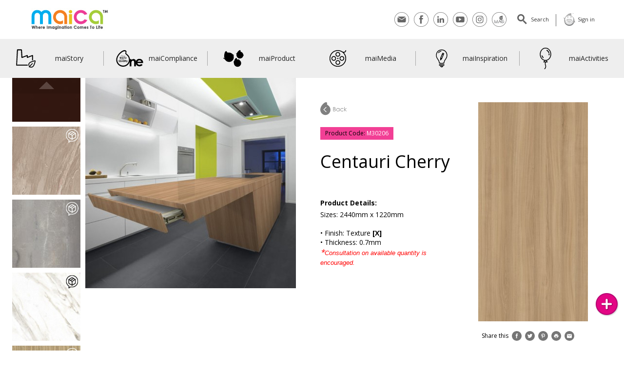

--- FILE ---
content_type: text/html; charset=UTF-8
request_url: https://maica.com.my/maiproducts/447/m30206-centauri-cherry
body_size: 10705
content:
<!doctype html>
<html lang="en">
<head>
    <meta charset="utf-8">
    <meta http-equiv="X-UA-Compatible" content="IE=edge">
    <meta name="viewport" content="width=device-width, initial-scale=1">
    <meta name="csrf-token" content="F92C55UXa37V2MSsMe2qu2yDq7HM4YB8aWclkbQq">
    <title>Maica Laminate</title>
<meta name="description" content="">
<meta name="author" content="Green Room">
<meta name="theme-color" content="#19C6AC">
<meta property="og:url"                content="https://maica.com.my" />
<meta property="og:title"              content="" />
<meta property="og:description"        content="" />
<meta property="og:image"              content="https://maica.com.my/images/og-cover.jpg" />
<meta property="og:type"               content="website" />
<link rel="shortcut icon" href="https://maica.com.my/images/favicon.ico">
<link rel="manifest" href="https://maica.com.my/manifest.json">
        <link href="https://maica.com.my/css/app.css" rel="stylesheet">
</head>
<body>
<main>
        <header class="mc-main-header">
  <a class="mc-logo" href="https://maica.com.my">
    <img src="https://maica.com.my/images/logo-maica-v1.jpg" alt="Logo">
  </a>
  <nav class="mc-nav">
    <ul id="mc-primary-nav" class="mc-primary-nav is-fixed">
      <li><a href="https://maica.com.my/maistory"><img src="https://maica.com.my/images/icon-factory.svg" alt="maiFactory">maiStory</a>
      </li>
      <li><a href="https://maica.com.my/maiCompliance"><img src="https://maica.com.my/images/icon-quality.svg"
                                                          alt="maiQuality">maiCompliance</a></li>
      <li><a href="https://maica.com.my/maiproduct"><img src="https://maica.com.my/images/icon-product.svg"
                                                          alt="maiProduct">maiProduct</a></li>
      <li><a href="https://maica.com.my/maimedia"><img src="https://maica.com.my/images/icon-media.svg"
                                                        alt="maiMedia">maiMedia</a></li>
      <li><a target="_blank" href="http://kringkring4.wixsite.com/maiinspiration" id="nav-maiInspiration">
          <img src="https://maica.com.my/images/icon-inspiration.svg" alt="maiInspiration">maiInspiration</a></li>
      <li><a href="https://maica.com.my/maiactivities"><img src="https://maica.com.my/images/icon-activities.svg"
                                                           alt="maiActivities">maiActivities</a>
      </li>

      <li class="sm-hide" style="display: none">
        <a target="_blank" class="mc-social-trigger icon-mail" href="https://maica.com.my/contact-us">Contact<span></span></a>
      </li>
      <li class="sm-hide" style="display: none">
        <a target="_blank" class="mc-social-trigger icon-fb" href="https://www.facebook.com/maica.laminates?fref=ts">Facebook<span></span></a>
      </li>
      <li class="sm-hide" style="display: none">
        <a target="_blank" class="mc-social-trigger icon-in"
           href="https://www.linkedin.com/company/657489?trk=tyah&amp;trkInfo=clickedVertical%3Acompany%2CclickedEntityId%3A657489%2Cidx%3A2-1-2%2CtarId%3A1457952028520%2Ctas%3Amaica%20">Linkedin<span></span></a>
      </li>
      <li class="sm-hide" style="display: none">
        <a target="_blank" class="mc-social-trigger icon-youtube"
           href="https://www.youtube.com/user/MaicaLaminatesSdnBhd">Youtube<span></span></a>
      </li>
      <li class="sm-hide" style="display: none">
        <a target="_blank" class="mc-social-trigger icon-instagram" href="https://www.instagram.com/maicalaminates/">Instagram<span></span></a>
      </li>
      <li class="sm-hide" style="display: none">
        <a class="mc-social-trigger icon-mag" href="https://maica.com.my/mai-media">maiMagazine<span></span></a>
      </li>
    </ul>
    <!-- primary-nav -->
  </nav>
  <ul class="mc-header-buttons">
    <li class="sm-hide"><a class="mc-social-trigger icon-mail" href="https://maica.com.my/contact-us">Contact<span></span></a>
    </li>
    <li class="sm-hide"><a target="_blank" class="mc-social-trigger icon-fb"
                           href="https://www.facebook.com/maica.laminates?fref=ts">Facebook<span></span></a></li>
    <li class="sm-hide"><a target="_blank" class="mc-social-trigger icon-in"
                           href="https://www.linkedin.com/company/657489?trk=tyah&amp;trkInfo=clickedVertical%3Acompany%2CclickedEntityId%3A657489%2Cidx%3A2-1-2%2CtarId%3A1457952028520%2Ctas%3Amaica%20">Linkedin<span></span></a>
    </li>
    <li class="sm-hide"><a target="_blank" class="mc-social-trigger icon-youtube"
                           href="https://www.youtube.com/user/MaicaLaminatesSdnBhd">Youtube<span></span></a></li>
    <li class="sm-hide"><a target="_blank" class="mc-social-trigger icon-instagram"
                           href="https://www.instagram.com/maicalaminates/">Instagram<span></span></a></li>
    <li class="sm-hide"><a class="mc-social-trigger icon-mag" href="https://maica.com.my/maimedia">maiMagazine<span></span></a>
    </li>

    <li><a class="mc-search-trigger" href="#mc-search">Search<span></span>
        <div class="divider"></div>
      </a></li>
    <li><a class="mc-signin-trigger" id="signin_trigger" href="#mc-signin">
                  Sign in <span></span>
              </a></li>
    <li><a class="mc-nav-trigger" href="#mc-primary-nav">Menu<span></span></a></li>
  </ul> <!-- mc-header-buttons -->
</header>

      <main class="mc-main-content main-content clearfix">
    <div class="layout4-6 content-layout clearfix" id="story-board">
      <div class="vertical-carousel">
        <ul class="bxslider vertical-carousel-inner">
                      <li class="">
              <div class="product-list-overlay">
                <div class="block">
                  <div class="centered">
                    <span>M20205</span>
                    <br/>
                    <span>Gelatier</span>
                    <a href="https://maica.com.my/maiproducts/84/m20205-gelatier">details</a>
                  </div>
                </div>
              </div>
              <img src="https://maica.com.my/storage/13521/conversions/pallet_thumb_1468866446_img578caf0ed839f-compression-actual-size.jpg"/>
            </li>
                      <li class="">
              <div class="product-list-overlay">
                <div class="block">
                  <div class="centered">
                    <span>M20206</span>
                    <br/>
                    <span>Schaufeule</span>
                    <a href="https://maica.com.my/maiproducts/85/m20206-schaufeule">details</a>
                  </div>
                </div>
              </div>
              <img src="https://maica.com.my/storage/13522/conversions/pallet_thumb_1468866460_img578caf1c8798a-compression-actual-size.jpg"/>
            </li>
                      <li class="">
              <div class="product-list-overlay">
                <div class="block">
                  <div class="centered">
                    <span>M20207</span>
                    <br/>
                    <span>Versande</span>
                    <a href="https://maica.com.my/maiproducts/86/m20207-versande">details</a>
                  </div>
                </div>
              </div>
              <img src="https://maica.com.my/storage/13523/conversions/pallet_thumb_1468866482_img578caf328fd4c-compression-actual-size.jpg"/>
            </li>
                      <li class="">
              <div class="product-list-overlay">
                <div class="block">
                  <div class="centered">
                    <span>M350</span>
                    <br/>
                    <span>M350</span>
                    <a href="https://maica.com.my/maiproducts/90/m350-m350">details</a>
                  </div>
                </div>
              </div>
              <img src="https://maica.com.my/storage/14032/conversions/pallet_thumb_1503935481_img59a3cb7a3394d-compression-actual-size.jpg"/>
            </li>
                      <li class="">
              <div class="product-list-overlay">
                <div class="block">
                  <div class="centered">
                    <span>M30107</span>
                    <br/>
                    <span>Sporco Beech</span>
                    <a href="https://maica.com.my/maiproducts/198/m30107-sporco-beech">details</a>
                  </div>
                </div>
              </div>
              <img src="https://maica.com.my/storage/13527/conversions/M30107_Sporco-Beech_4x8_200px-compression_withicon-actual-size.jpg"/>
            </li>
                      <li class="">
              <div class="product-list-overlay">
                <div class="block">
                  <div class="centered">
                    <span>M30412</span>
                    <br/>
                    <span>Bourba Oak</span>
                    <a href="https://maica.com.my/maiproducts/209/m30412-bourba-oak">details</a>
                  </div>
                </div>
              </div>
              <img src="https://maica.com.my/storage/13530/conversions/pallet_thumb_1468953332_img578e0274cf08f-compression-actual-size.jpg"/>
            </li>
                      <li class="">
              <div class="product-list-overlay">
                <div class="block">
                  <div class="centered">
                    <span>M30614</span>
                    <br/>
                    <span>Eferei Walnut</span>
                    <a href="https://maica.com.my/maiproducts/218/m30614-eferei-walnut">details</a>
                  </div>
                </div>
              </div>
              <img src="https://maica.com.my/storage/13531/conversions/pallet_thumb_1468953540_img578e03447dc7d-compression-actual-size.jpg"/>
            </li>
                      <li class="">
              <div class="product-list-overlay">
                <div class="block">
                  <div class="centered">
                    <span>M31605</span>
                    <br/>
                    <span>Satoki</span>
                    <a href="https://maica.com.my/maiproducts/225/m31605-satoki">details</a>
                  </div>
                </div>
              </div>
              <img src="https://maica.com.my/storage/12782/conversions/M31605-Satoki_200px-actual-size.jpg"/>
            </li>
                      <li class="">
              <div class="product-list-overlay">
                <div class="block">
                  <div class="centered">
                    <span>M31606</span>
                    <br/>
                    <span>Chokore</span>
                    <a href="https://maica.com.my/maiproducts/226/m31606-chokore">details</a>
                  </div>
                </div>
              </div>
              <img src="https://maica.com.my/storage/13533/conversions/M31606-Chokore_200px-compression_withicon-actual-size.jpg"/>
            </li>
                      <li class="">
              <div class="product-list-overlay">
                <div class="block">
                  <div class="centered">
                    <span>M32106</span>
                    <br/>
                    <span>Espiri Salva</span>
                    <a href="https://maica.com.my/maiproducts/232/m32106-espiri-salva">details</a>
                  </div>
                </div>
              </div>
              <img src="https://maica.com.my/storage/13535/conversions/pallet_thumb_1468953873_img578e04918df69-compression-actual-size.jpg"/>
            </li>
                      <li class="">
              <div class="product-list-overlay">
                <div class="block">
                  <div class="centered">
                    <span>M32107</span>
                    <br/>
                    <span>Cevera Salva</span>
                    <a href="https://maica.com.my/maiproducts/233/m32107-cevera-salva">details</a>
                  </div>
                </div>
              </div>
              <img src="https://maica.com.my/storage/13536/conversions/pallet_thumb_1468953887_img578e049f8729e-compression-actual-size.jpg"/>
            </li>
                      <li class="">
              <div class="product-list-overlay">
                <div class="block">
                  <div class="centered">
                    <span>M33304</span>
                    <br/>
                    <span>Mikkusu Linewood</span>
                    <a href="https://maica.com.my/maiproducts/239/m33304-mikkusu-linewood">details</a>
                  </div>
                </div>
              </div>
              <img src="https://maica.com.my/storage/13540/conversions/pallet_thumb_1468953991_img578e0507d4861-compression-actual-size.jpg"/>
            </li>
                      <li class="">
              <div class="product-list-overlay">
                <div class="block">
                  <div class="centered">
                    <span>M35200</span>
                    <br/>
                    <span>Nani Ulmus</span>
                    <a href="https://maica.com.my/maiproducts/240/m35200-nani-ulmus">details</a>
                  </div>
                </div>
              </div>
              <img src="https://maica.com.my/storage/13544/conversions/pallet_thumb_1468954016_img578e0520ac88e-compression-actual-size.jpg"/>
            </li>
                      <li class="">
              <div class="product-list-overlay">
                <div class="block">
                  <div class="centered">
                    <span>M35402</span>
                    <br/>
                    <span>Beyan</span>
                    <a href="https://maica.com.my/maiproducts/245/m35402-beyan">details</a>
                  </div>
                </div>
              </div>
              <img src="https://maica.com.my/storage/13545/conversions/pallet_thumb_1468954099_img578e0573b36fa-compression-actual-size.jpg"/>
            </li>
                      <li class="">
              <div class="product-list-overlay">
                <div class="block">
                  <div class="centered">
                    <span>M01870</span>
                    <br/>
                    <span>Crème Brown</span>
                    <a href="https://maica.com.my/maiproducts/385/m01870-creme-brown">details</a>
                  </div>
                </div>
              </div>
              <img src="https://maica.com.my/storage/14027/conversions/pallet_thumb_1478205655_img581b3057eafe2-compression-actual-size.jpg"/>
            </li>
                      <li class="">
              <div class="product-list-overlay">
                <div class="block">
                  <div class="centered">
                    <span>M10201</span>
                    <br/>
                    <span>Magnolia Yellow</span>
                    <a href="https://maica.com.my/maiproducts/386/m10201-magnolia-yellow">details</a>
                  </div>
                </div>
              </div>
              <img src="https://maica.com.my/storage/14028/conversions/pallet_thumb_1478205703_img581b3087a1438-compression-actual-size.jpg"/>
            </li>
                      <li class="">
              <div class="product-list-overlay">
                <div class="block">
                  <div class="centered">
                    <span>M10905</span>
                    <br/>
                    <span>Spearmint Green</span>
                    <a href="https://maica.com.my/maiproducts/387/m10905-spearmint-green">details</a>
                  </div>
                </div>
              </div>
              <img src="https://maica.com.my/storage/6711/conversions/pallet_thumb_1478205736_img581b30a8ed24f-actual-size.jpg"/>
            </li>
                      <li class="">
              <div class="product-list-overlay">
                <div class="block">
                  <div class="centered">
                    <span>M11002</span>
                    <br/>
                    <span>Frost Blue</span>
                    <a href="https://maica.com.my/maiproducts/388/m11002-frost-blue">details</a>
                  </div>
                </div>
              </div>
              <img src="https://maica.com.my/storage/6715/conversions/pallet_thumb_1478205770_img581b30ca4a29f-actual-size.jpg"/>
            </li>
                      <li class="">
              <div class="product-list-overlay">
                <div class="block">
                  <div class="centered">
                    <span>M11003</span>
                    <br/>
                    <span>Coral Blue</span>
                    <a href="https://maica.com.my/maiproducts/389/m11003-coral-blue">details</a>
                  </div>
                </div>
              </div>
              <img src="https://maica.com.my/storage/6719/conversions/pallet_thumb_1478205783_img581b30d722fc0-actual-size.jpg"/>
            </li>
                      <li class="">
              <div class="product-list-overlay">
                <div class="block">
                  <div class="centered">
                    <span>M00495</span>
                    <br/>
                    <span>Arizona Walnut</span>
                    <a href="https://maica.com.my/maiproducts/390/m00495-arizona-walnut">details</a>
                  </div>
                </div>
              </div>
              <img src="https://maica.com.my/storage/12666/conversions/M00495-Arizona-Walnut_200px-actual-size.jpg"/>
            </li>
                      <li class="">
              <div class="product-list-overlay">
                <div class="block">
                  <div class="centered">
                    <span>M30102</span>
                    <br/>
                    <span>Lavish Beech</span>
                    <a href="https://maica.com.my/maiproducts/391/m30102-lavish-beech">details</a>
                  </div>
                </div>
              </div>
              <img src="https://maica.com.my/storage/12667/conversions/M30102-Lavish-Beech_200px-actual-size.jpg"/>
            </li>
                      <li class="">
              <div class="product-list-overlay">
                <div class="block">
                  <div class="centered">
                    <span>M30200</span>
                    <br/>
                    <span>Eridani Cherry</span>
                    <a href="https://maica.com.my/maiproducts/392/m30200-eridani-cherry">details</a>
                  </div>
                </div>
              </div>
              <img src="https://maica.com.my/storage/12669/conversions/M30200-Eridani-Cherry_200px-actual-size.jpg"/>
            </li>
                      <li class="">
              <div class="product-list-overlay">
                <div class="block">
                  <div class="centered">
                    <span>M30203</span>
                    <br/>
                    <span>Rowan Cherry</span>
                    <a href="https://maica.com.my/maiproducts/394/m30203-rowan-cherry">details</a>
                  </div>
                </div>
              </div>
              <img src="https://maica.com.my/storage/12671/conversions/M30203-Rowan-Cherry_200px-actual-size.jpg"/>
            </li>
                      <li class="">
              <div class="product-list-overlay">
                <div class="block">
                  <div class="centered">
                    <span>M30207</span>
                    <br/>
                    <span>Messiera Cherry</span>
                    <a href="https://maica.com.my/maiproducts/397/m30207-messiera-cherry">details</a>
                  </div>
                </div>
              </div>
              <img src="https://maica.com.my/storage/12673/conversions/M30207-Messiera-Cherry_200px-actual-size.jpg"/>
            </li>
                      <li class="">
              <div class="product-list-overlay">
                <div class="block">
                  <div class="centered">
                    <span>M30303</span>
                    <br/>
                    <span>Estico Maple</span>
                    <a href="https://maica.com.my/maiproducts/399/m30303-estico-maple">details</a>
                  </div>
                </div>
              </div>
              <img src="https://maica.com.my/storage/13528/conversions/M30303-Estico-Maple_200px-compression_withicon-actual-size.jpg"/>
            </li>
                      <li class="">
              <div class="product-list-overlay">
                <div class="block">
                  <div class="centered">
                    <span>M30405</span>
                    <br/>
                    <span>Lisserie Oak</span>
                    <a href="https://maica.com.my/maiproducts/401/m30405-lisserie-oak">details</a>
                  </div>
                </div>
              </div>
              <img src="https://maica.com.my/storage/12677/conversions/M30405-Lisserie-Oak_200px-actual-size.jpg"/>
            </li>
                      <li class="">
              <div class="product-list-overlay">
                <div class="block">
                  <div class="centered">
                    <span>M30406</span>
                    <br/>
                    <span>Sousiante Oak</span>
                    <a href="https://maica.com.my/maiproducts/402/m30406-sousiante-oak">details</a>
                  </div>
                </div>
              </div>
              <img src="https://maica.com.my/storage/13529/conversions/M30406_Sousiante_Oak_200-compression-actual-size.jpg"/>
            </li>
                      <li class="">
              <div class="product-list-overlay">
                <div class="block">
                  <div class="centered">
                    <span>M30407</span>
                    <br/>
                    <span>Ondala Oak</span>
                    <a href="https://maica.com.my/maiproducts/403/m30407-ondala-oak">details</a>
                  </div>
                </div>
              </div>
              <img src="https://maica.com.my/storage/12678/conversions/M30407-Ondala-Oak_200px-actual-size.jpg"/>
            </li>
                      <li class="">
              <div class="product-list-overlay">
                <div class="block">
                  <div class="centered">
                    <span>M30500</span>
                    <br/>
                    <span>Escallonia Pear</span>
                    <a href="https://maica.com.my/maiproducts/404/m30500-escallonia-pear">details</a>
                  </div>
                </div>
              </div>
              <img src="https://maica.com.my/storage/12679/conversions/M30500-Escallonia-Pear_200px-actual-size.jpg"/>
            </li>
                      <li class="">
              <div class="product-list-overlay">
                <div class="block">
                  <div class="centered">
                    <span>M30702</span>
                    <br/>
                    <span>Arenos Pine</span>
                    <a href="https://maica.com.my/maiproducts/411/m30702-arenos-pine">details</a>
                  </div>
                </div>
              </div>
              <img src="https://maica.com.my/storage/13532/conversions/pallet_thumb_1478652679_img5822028795acd-compression-actual-size.jpg"/>
            </li>
                      <li class="">
              <div class="product-list-overlay">
                <div class="block">
                  <div class="centered">
                    <span>M31001</span>
                    <br/>
                    <span>Apollo Wenge</span>
                    <a href="https://maica.com.my/maiproducts/412/m31001-apollo-wenge">details</a>
                  </div>
                </div>
              </div>
              <img src="https://maica.com.my/storage/12685/conversions/M31001-Apollo-Wenge_200px-actual-size.jpg"/>
            </li>
                      <li class="">
              <div class="product-list-overlay">
                <div class="block">
                  <div class="centered">
                    <span>M31002</span>
                    <br/>
                    <span>Hemera Wenge</span>
                    <a href="https://maica.com.my/maiproducts/413/m31002-hemera-wenge">details</a>
                  </div>
                </div>
              </div>
              <img src="https://maica.com.my/storage/12693/conversions/M31002-Hemera-Wenge_200px-actual-size.jpg"/>
            </li>
                      <li class="">
              <div class="product-list-overlay">
                <div class="block">
                  <div class="centered">
                    <span>M31203</span>
                    <br/>
                    <span>Dahat Teak</span>
                    <a href="https://maica.com.my/maiproducts/414/m31203-dahat-teak">details</a>
                  </div>
                </div>
              </div>
              <img src="https://maica.com.my/storage/12694/conversions/M31203-Dahat-Teak_200px-actual-size.jpg"/>
            </li>
                      <li class="">
              <div class="product-list-overlay">
                <div class="block">
                  <div class="centered">
                    <span>M31602</span>
                    <br/>
                    <span>Chairo Bamboo</span>
                    <a href="https://maica.com.my/maiproducts/415/m31602-chairo-bamboo">details</a>
                  </div>
                </div>
              </div>
              <img src="https://maica.com.my/storage/12689/conversions/M31602-Chairo-Bamboo_200px-actual-size.jpg"/>
            </li>
                      <li class="">
              <div class="product-list-overlay">
                <div class="block">
                  <div class="centered">
                    <span>M31603</span>
                    <br/>
                    <span>Shiro Bamboo</span>
                    <a href="https://maica.com.my/maiproducts/416/m31603-shiro-bamboo">details</a>
                  </div>
                </div>
              </div>
              <img src="https://maica.com.my/storage/12690/conversions/M31603-Shiro-Bamboo_200px-actual-size.jpg"/>
            </li>
                      <li class="">
              <div class="product-list-overlay">
                <div class="block">
                  <div class="centered">
                    <span>M31604</span>
                    <br/>
                    <span>Bibishii Bamboo</span>
                    <a href="https://maica.com.my/maiproducts/417/m31604-bibishii-bamboo">details</a>
                  </div>
                </div>
              </div>
              <img src="https://maica.com.my/storage/12781/conversions/M31604-Bibishii-Bamboo_200px-actual-size.jpg"/>
            </li>
                      <li class="">
              <div class="product-list-overlay">
                <div class="block">
                  <div class="centered">
                    <span>M31800</span>
                    <br/>
                    <span>Luscious Rosewood</span>
                    <a href="https://maica.com.my/maiproducts/418/m31800-luscious-rosewood">details</a>
                  </div>
                </div>
              </div>
              <img src="https://maica.com.my/storage/12691/conversions/M31800-Luscious-Rosewood_200px-actual-size.jpg"/>
            </li>
                      <li class="">
              <div class="product-list-overlay">
                <div class="block">
                  <div class="centered">
                    <span>M32003</span>
                    <br/>
                    <span>Vuoksi Betula</span>
                    <a href="https://maica.com.my/maiproducts/419/m32003-vuoksi-betula">details</a>
                  </div>
                </div>
              </div>
              <img src="https://maica.com.my/storage/12697/conversions/M32003-Vuoksi-Betula_200px-actual-size.jpg"/>
            </li>
                      <li class="">
              <div class="product-list-overlay">
                <div class="block">
                  <div class="centered">
                    <span>M32004</span>
                    <br/>
                    <span>Knotty Betula</span>
                    <a href="https://maica.com.my/maiproducts/420/m32004-knotty-betula">details</a>
                  </div>
                </div>
              </div>
              <img src="https://maica.com.my/storage/12698/conversions/M32004-Knotty-Betula_200px-actual-size.jpg"/>
            </li>
                      <li class="">
              <div class="product-list-overlay">
                <div class="block">
                  <div class="centered">
                    <span>M32102</span>
                    <br/>
                    <span>Impressio</span>
                    <a href="https://maica.com.my/maiproducts/422/m32102-impressio">details</a>
                  </div>
                </div>
              </div>
              <img src="https://maica.com.my/storage/13534/conversions/pallet_thumb_1503998192_img59a4c0712a9f2-compression-actual-size.jpg"/>
            </li>
                      <li class="">
              <div class="product-list-overlay">
                <div class="block">
                  <div class="centered">
                    <span>M32103</span>
                    <br/>
                    <span>Delusa</span>
                    <a href="https://maica.com.my/maiproducts/423/m32103-delusa">details</a>
                  </div>
                </div>
              </div>
              <img src="https://maica.com.my/storage/12699/conversions/M32103-Delusa_200px-actual-size.jpg"/>
            </li>
                      <li class="">
              <div class="product-list-overlay">
                <div class="block">
                  <div class="centered">
                    <span>M32501</span>
                    <br/>
                    <span>Scintilla</span>
                    <a href="https://maica.com.my/maiproducts/424/m32501-scintilla">details</a>
                  </div>
                </div>
              </div>
              <img src="https://maica.com.my/storage/13537/conversions/pallet_thumb_1478656717_img5822124d86f2b-compression-actual-size.jpg"/>
            </li>
                      <li class="">
              <div class="product-list-overlay">
                <div class="block">
                  <div class="centered">
                    <span>M32703</span>
                    <br/>
                    <span>Calmo Zebrano</span>
                    <a href="https://maica.com.my/maiproducts/425/m32703-calmo-zebrano">details</a>
                  </div>
                </div>
              </div>
              <img src="https://maica.com.my/storage/13538/conversions/pallet_thumb_1478657090_img582213c2e93ff-compression-actual-size.jpg"/>
            </li>
                      <li class="">
              <div class="product-list-overlay">
                <div class="block">
                  <div class="centered">
                    <span>M32704</span>
                    <br/>
                    <span>Vivace Zebrano</span>
                    <a href="https://maica.com.my/maiproducts/426/m32704-vivace-zebrano">details</a>
                  </div>
                </div>
              </div>
              <img src="https://maica.com.my/storage/13539/conversions/pallet_thumb_1478687504_img58228a9052b08-compression-actual-size.jpg"/>
            </li>
                      <li class="">
              <div class="product-list-overlay">
                <div class="block">
                  <div class="centered">
                    <span>M32900</span>
                    <br/>
                    <span>Katana Ebony</span>
                    <a href="https://maica.com.my/maiproducts/429/m32900-katana-ebony">details</a>
                  </div>
                </div>
              </div>
              <img src="https://maica.com.my/storage/12977/conversions/pallet_thumb_1478658895_img58221acfa63c1-compression-actual-size.jpg"/>
            </li>
                      <li class="">
              <div class="product-list-overlay">
                <div class="block">
                  <div class="centered">
                    <span>M33000</span>
                    <br/>
                    <span>Salsalino</span>
                    <a href="https://maica.com.my/maiproducts/430/m33000-salsalino">details</a>
                  </div>
                </div>
              </div>
              <img src="https://maica.com.my/storage/12978/conversions/pallet_thumb_1478659074_img58221b8216146-compression-actual-size.jpg"/>
            </li>
                      <li class="">
              <div class="product-list-overlay">
                <div class="block">
                  <div class="centered">
                    <span>M33001</span>
                    <br/>
                    <span>Tangolino</span>
                    <a href="https://maica.com.my/maiproducts/431/m33001-tangolino">details</a>
                  </div>
                </div>
              </div>
              <img src="https://maica.com.my/storage/12979/conversions/pallet_thumb_1478659335_img58221c87e2cbc-compression-actual-size.jpg"/>
            </li>
                      <li class="">
              <div class="product-list-overlay">
                <div class="block">
                  <div class="centered">
                    <span>M33100</span>
                    <br/>
                    <span>Allegro Olive</span>
                    <a href="https://maica.com.my/maiproducts/432/m33100-allegro-olive">details</a>
                  </div>
                </div>
              </div>
              <img src="https://maica.com.my/storage/12980/conversions/pallet_thumb_1478659699_img58221df39753a-compression-actual-size.jpg"/>
            </li>
                      <li class="">
              <div class="product-list-overlay">
                <div class="block">
                  <div class="centered">
                    <span>M33102</span>
                    <br/>
                    <span>Fasola Olive</span>
                    <a href="https://maica.com.my/maiproducts/433/m33102-fasola-olive">details</a>
                  </div>
                </div>
              </div>
              <img src="https://maica.com.my/storage/12981/conversions/pallet_thumb_1478659890_img58221eb2beb2c-compression-actual-size.jpg"/>
            </li>
                      <li class="">
              <div class="product-list-overlay">
                <div class="block">
                  <div class="centered">
                    <span>M33200</span>
                    <br/>
                    <span>Carlova</span>
                    <a href="https://maica.com.my/maiproducts/434/m33200-carlova">details</a>
                  </div>
                </div>
              </div>
              <img src="https://maica.com.my/storage/12982/conversions/pallet_thumb_1478660367_img5822208ff134a-compression-actual-size.jpg"/>
            </li>
                      <li class="">
              <div class="product-list-overlay">
                <div class="block">
                  <div class="centered">
                    <span>M33201</span>
                    <br/>
                    <span>Carrera</span>
                    <a href="https://maica.com.my/maiproducts/435/m33201-carrera">details</a>
                  </div>
                </div>
              </div>
              <img src="https://maica.com.my/storage/12983/conversions/pallet_thumb_1478688705_img58228f41c8e71-compression-actual-size.jpg"/>
            </li>
                      <li class="">
              <div class="product-list-overlay">
                <div class="block">
                  <div class="centered">
                    <span>M33401</span>
                    <br/>
                    <span>Classica Aromawood</span>
                    <a href="https://maica.com.my/maiproducts/437/m33401-classica-aromawood">details</a>
                  </div>
                </div>
              </div>
              <img src="https://maica.com.my/storage/13541/conversions/M33401_Classica_Aromawood_200-compression-actual-size.jpg"/>
            </li>
                      <li class="">
              <div class="product-list-overlay">
                <div class="block">
                  <div class="centered">
                    <span>M33701</span>
                    <br/>
                    <span>Gamila Acacia</span>
                    <a href="https://maica.com.my/maiproducts/438/m33701-gamila-acacia">details</a>
                  </div>
                </div>
              </div>
              <img src="https://maica.com.my/storage/12984/conversions/pallet_thumb_1478690091_img582294ac02c4e-compression-actual-size.jpg"/>
            </li>
                      <li class="">
              <div class="product-list-overlay">
                <div class="block">
                  <div class="centered">
                    <span>M33901</span>
                    <br/>
                    <span>Eurylee</span>
                    <a href="https://maica.com.my/maiproducts/439/m33901-eurylee">details</a>
                  </div>
                </div>
              </div>
              <img src="https://maica.com.my/storage/12985/conversions/pallet_thumb_1487339239_img58a68e6856ea5-compression-actual-size.jpg"/>
            </li>
                      <li class="">
              <div class="product-list-overlay">
                <div class="block">
                  <div class="centered">
                    <span>M35000</span>
                    <br/>
                    <span>Doce Sipo</span>
                    <a href="https://maica.com.my/maiproducts/443/m35000-doce-sipo">details</a>
                  </div>
                </div>
              </div>
              <img src="https://maica.com.my/storage/13542/conversions/M35000_Doce_Sipo_200-compression-actual-size.jpg"/>
            </li>
                      <li class="">
              <div class="product-list-overlay">
                <div class="block">
                  <div class="centered">
                    <span>M35100</span>
                    <br/>
                    <span>Mokosa</span>
                    <a href="https://maica.com.my/maiproducts/444/m35100-mokosa">details</a>
                  </div>
                </div>
              </div>
              <img src="https://maica.com.my/storage/13543/conversions/M35100_Mokosa_200-compression-actual-size.jpg"/>
            </li>
                      <li class="">
              <div class="product-list-overlay">
                <div class="block">
                  <div class="centered">
                    <span>M30103</span>
                    <br/>
                    <span>Grazio Beech</span>
                    <a href="https://maica.com.my/maiproducts/445/m30103-grazio-beech">details</a>
                  </div>
                </div>
              </div>
              <img src="https://maica.com.my/storage/12668/conversions/M30103-Grazio-Beech_200px-actual-size.jpg"/>
            </li>
                      <li class="">
              <div class="product-list-overlay">
                <div class="block">
                  <div class="centered">
                    <span>M30201</span>
                    <br/>
                    <span>Aesthetic Cherry</span>
                    <a href="https://maica.com.my/maiproducts/446/m30201-aesthetic-cherry">details</a>
                  </div>
                </div>
              </div>
              <img src="https://maica.com.my/storage/12670/conversions/M30201-Aesthetic-Cherry_200px-actual-size.jpg"/>
            </li>
                      <li class="">
              <div class="product-list-overlay">
                <div class="block">
                  <div class="centered">
                    <span>M30206</span>
                    <br/>
                    <span>Centauri Cherry</span>
                    <a href="https://maica.com.my/maiproducts/447/m30206-centauri-cherry">details</a>
                  </div>
                </div>
              </div>
              <img src="https://maica.com.my/storage/12672/conversions/M30206-Centauri-Cherry_200px-actual-size.jpg"/>
            </li>
                      <li class="">
              <div class="product-list-overlay">
                <div class="block">
                  <div class="centered">
                    <span>M30300</span>
                    <br/>
                    <span>Kew Maple</span>
                    <a href="https://maica.com.my/maiproducts/448/m30300-kew-maple">details</a>
                  </div>
                </div>
              </div>
              <img src="https://maica.com.my/storage/12674/conversions/M30300-Kew-Maple_200px-actual-size.jpg"/>
            </li>
                      <li class="">
              <div class="product-list-overlay">
                <div class="block">
                  <div class="centered">
                    <span>M30400</span>
                    <br/>
                    <span>Tinged Oak</span>
                    <a href="https://maica.com.my/maiproducts/449/m30400-tinged-oak">details</a>
                  </div>
                </div>
              </div>
              <img src="https://maica.com.my/storage/12676/conversions/M30400-Tinged-Oak_200px-actual-size.jpg"/>
            </li>
                      <li class="">
              <div class="product-list-overlay">
                <div class="block">
                  <div class="centered">
                    <span>M30408</span>
                    <br/>
                    <span>Beau Oak</span>
                    <a href="https://maica.com.my/maiproducts/451/m30408-beau-oak">details</a>
                  </div>
                </div>
              </div>
              <img src="https://maica.com.my/storage/12692/conversions/M30408-Beau-Oak_200px-actual-size.jpg"/>
            </li>
                      <li class="">
              <div class="product-list-overlay">
                <div class="block">
                  <div class="centered">
                    <span>M30606</span>
                    <br/>
                    <span>Bequem Walnut</span>
                    <a href="https://maica.com.my/maiproducts/452/m30606-bequem-walnut">details</a>
                  </div>
                </div>
              </div>
              <img src="https://maica.com.my/storage/12680/conversions/M30606-Bequem-Walnut_200px-actual-size.jpg"/>
            </li>
                      <li class="">
              <div class="product-list-overlay">
                <div class="block">
                  <div class="centered">
                    <span>M30608</span>
                    <br/>
                    <span>Fallia Walnut</span>
                    <a href="https://maica.com.my/maiproducts/453/m30608-fallia-walnut">details</a>
                  </div>
                </div>
              </div>
              <img src="https://maica.com.my/storage/12681/conversions/M30608-Fallia-Walnut_200px-actual-size.jpg"/>
            </li>
                      <li class="">
              <div class="product-list-overlay">
                <div class="block">
                  <div class="centered">
                    <span>M30610</span>
                    <br/>
                    <span>Luftiga Walnut</span>
                    <a href="https://maica.com.my/maiproducts/454/m30610-luftiga-walnut">details</a>
                  </div>
                </div>
              </div>
              <img src="https://maica.com.my/storage/12682/conversions/M30610-Luftiga-Walnut_200px-actual-size.jpg"/>
            </li>
                      <li class="">
              <div class="product-list-overlay">
                <div class="block">
                  <div class="centered">
                    <span>M30700</span>
                    <br/>
                    <span>Jetta Pine</span>
                    <a href="https://maica.com.my/maiproducts/455/m30700-jetta-pine">details</a>
                  </div>
                </div>
              </div>
              <img src="https://maica.com.my/storage/12683/conversions/M30700-Jetta-Pine_200PX-actual-size.jpg"/>
            </li>
                      <li class="">
              <div class="product-list-overlay">
                <div class="block">
                  <div class="centered">
                    <span>M30701</span>
                    <br/>
                    <span>Snow Pine</span>
                    <a href="https://maica.com.my/maiproducts/456/m30701-snow-pine">details</a>
                  </div>
                </div>
              </div>
              <img src="https://maica.com.my/storage/12684/conversions/M30701-Snow-Pine_200PX-actual-size.jpg"/>
            </li>
                      <li class="">
              <div class="product-list-overlay">
                <div class="block">
                  <div class="centered">
                    <span>M31204</span>
                    <br/>
                    <span>Luzonia Teak</span>
                    <a href="https://maica.com.my/maiproducts/458/m31204-luzonia-teak">details</a>
                  </div>
                </div>
              </div>
              <img src="https://maica.com.my/storage/12780/conversions/M31204-Luzonia-Teak_200px-actual-size.jpg"/>
            </li>
                      <li class="">
              <div class="product-list-overlay">
                <div class="block">
                  <div class="centered">
                    <span>M31301</span>
                    <br/>
                    <span>Groovy Fineline</span>
                    <a href="https://maica.com.my/maiproducts/459/m31301-groovy-fineline">details</a>
                  </div>
                </div>
              </div>
              <img src="https://maica.com.my/storage/12687/conversions/M31301-Groovy-Fineline_200px-actual-size.jpg"/>
            </li>
                      <li class="">
              <div class="product-list-overlay">
                <div class="block">
                  <div class="centered">
                    <span>M31601</span>
                    <br/>
                    <span>Kuroi Bamboo</span>
                    <a href="https://maica.com.my/maiproducts/460/m31601-kuroi-bamboo">details</a>
                  </div>
                </div>
              </div>
              <img src="https://maica.com.my/storage/12688/conversions/M31601-Kuroi-Bamboo_200px-actual-size.jpg"/>
            </li>
                      <li class="">
              <div class="product-list-overlay">
                <div class="block">
                  <div class="centered">
                    <span>M32000</span>
                    <br/>
                    <span>Monarch Birch</span>
                    <a href="https://maica.com.my/maiproducts/461/m32000-monarch-birch">details</a>
                  </div>
                </div>
              </div>
              <img src="https://maica.com.my/storage/12695/conversions/M32000-Monarch-Birch_200px-actual-size.jpg"/>
            </li>
                      <li class="">
              <div class="product-list-overlay">
                <div class="block">
                  <div class="centered">
                    <span>M32002</span>
                    <br/>
                    <span>Supreme Birch</span>
                    <a href="https://maica.com.my/maiproducts/462/m32002-supreme-birch">details</a>
                  </div>
                </div>
              </div>
              <img src="https://maica.com.my/storage/12696/conversions/M32002-Supreme-Birch_200px-actual-size.jpg"/>
            </li>
                      <li class="">
              <div class="product-list-overlay">
                <div class="block">
                  <div class="centered">
                    <span>M32400</span>
                    <br/>
                    <span>Luminous Ash</span>
                    <a href="https://maica.com.my/maiproducts/463/m32400-luminous-ash">details</a>
                  </div>
                </div>
              </div>
              <img src="https://maica.com.my/storage/7015/conversions/pallet_thumb_1483617956_img586dc62473cf7-actual-size.jpg"/>
            </li>
                      <li class="">
              <div class="product-list-overlay">
                <div class="block">
                  <div class="centered">
                    <span>M32401</span>
                    <br/>
                    <span>Lustrous Ash</span>
                    <a href="https://maica.com.my/maiproducts/464/m32401-lustrous-ash">details</a>
                  </div>
                </div>
              </div>
              <img src="https://maica.com.my/storage/7019/conversions/pallet_thumb_1483617983_img586dc63f3de84-actual-size.jpg"/>
            </li>
                      <li class="">
              <div class="product-list-overlay">
                <div class="block">
                  <div class="centered">
                    <span>M32700</span>
                    <br/>
                    <span>Rai Zebrano</span>
                    <a href="https://maica.com.my/maiproducts/465/m32700-rai-zebrano">details</a>
                  </div>
                </div>
              </div>
              <img src="https://maica.com.my/storage/7023/conversions/pallet_thumb_1483618059_img586dc68b9d4b6-actual-size.jpg"/>
            </li>
                      <li class="">
              <div class="product-list-overlay">
                <div class="block">
                  <div class="centered">
                    <span>M32701</span>
                    <br/>
                    <span>Calipso Zebrano</span>
                    <a href="https://maica.com.my/maiproducts/466/m32701-calipso-zebrano">details</a>
                  </div>
                </div>
              </div>
              <img src="https://maica.com.my/storage/7027/conversions/pallet_thumb_1483618086_img586dc6a687c78-actual-size.jpg"/>
            </li>
                      <li class="">
              <div class="product-list-overlay">
                <div class="block">
                  <div class="centered">
                    <span>M33002</span>
                    <br/>
                    <span>Rumbalino</span>
                    <a href="https://maica.com.my/maiproducts/467/m33002-rumbalino">details</a>
                  </div>
                </div>
              </div>
              <img src="https://maica.com.my/storage/7031/conversions/pallet_thumb_1483618138_img586dc6da56cf5-actual-size.jpg"/>
            </li>
                      <li class="">
              <div class="product-list-overlay">
                <div class="block">
                  <div class="centered">
                    <span>M33202</span>
                    <br/>
                    <span>Aberdonia</span>
                    <a href="https://maica.com.my/maiproducts/468/m33202-aberdonia">details</a>
                  </div>
                </div>
              </div>
              <img src="https://maica.com.my/storage/7035/conversions/pallet_thumb_1483618185_img586dc7097f48b-actual-size.jpg"/>
            </li>
                      <li class="">
              <div class="product-list-overlay">
                <div class="block">
                  <div class="centered">
                    <span>M33400</span>
                    <br/>
                    <span>Fantasia Aromawood</span>
                    <a href="https://maica.com.my/maiproducts/469/m33400-fantasia-aromawood">details</a>
                  </div>
                </div>
              </div>
              <img src="https://maica.com.my/storage/7039/conversions/pallet_thumb_1483618613_img586dc8b58d7f1-actual-size.jpg"/>
            </li>
                      <li class="">
              <div class="product-list-overlay">
                <div class="block">
                  <div class="centered">
                    <span>M33600</span>
                    <br/>
                    <span>Bonita Jatoba</span>
                    <a href="https://maica.com.my/maiproducts/470/m33600-bonita-jatoba">details</a>
                  </div>
                </div>
              </div>
              <img src="https://maica.com.my/storage/7043/conversions/pallet_thumb_1483618699_img586dc90bab520-actual-size.jpg"/>
            </li>
                      <li class="">
              <div class="product-list-overlay">
                <div class="block">
                  <div class="centered">
                    <span>M33801</span>
                    <br/>
                    <span>La Belle Rafia</span>
                    <a href="https://maica.com.my/maiproducts/471/m33801-la-belle-rafia">details</a>
                  </div>
                </div>
              </div>
              <img src="https://maica.com.my/storage/7047/conversions/pallet_thumb_1483618723_img586dc923355b2-actual-size.jpg"/>
            </li>
                      <li class="">
              <div class="product-list-overlay">
                <div class="block">
                  <div class="centered">
                    <span>M34013</span>
                    <br/>
                    <span>Emory Oak</span>
                    <a href="https://maica.com.my/maiproducts/472/m34013-emory-oak">details</a>
                  </div>
                </div>
              </div>
              <img src="https://maica.com.my/storage/7051/conversions/pallet_thumb_1483619316_img586dcb7489218-actual-size.jpg"/>
            </li>
                      <li class="">
              <div class="product-list-overlay">
                <div class="block">
                  <div class="centered">
                    <span>M31202</span>
                    <br/>
                    <span>Muna Teak</span>
                    <a href="https://maica.com.my/maiproducts/474/m31202-muna-teak">details</a>
                  </div>
                </div>
              </div>
              <img src="https://maica.com.my/storage/12686/conversions/M31202-Muna-Teak_200px-actual-size.jpg"/>
            </li>
                      <li class="">
              <div class="product-list-overlay">
                <div class="block">
                  <div class="centered">
                    <span>M34017</span>
                    <br/>
                    <span>Elora Aromawood</span>
                    <a href="https://maica.com.my/maiproducts/475/m34017-elora-aromawood">details</a>
                  </div>
                </div>
              </div>
              <img src="https://maica.com.my/storage/7063/conversions/pallet_thumb_1483619925_img586dcdd5d6853-actual-size.jpg"/>
            </li>
                      <li class="">
              <div class="product-list-overlay">
                <div class="block">
                  <div class="centered">
                    <span>M10911</span>
                    <br/>
                    <span>Merlyn Green</span>
                    <a href="https://maica.com.my/maiproducts/476/m10911-merlyn-green">details</a>
                  </div>
                </div>
              </div>
              <img src="https://maica.com.my/storage/14031/conversions/pallet_thumb_1487681171_img58abc61473a27-compression-actual-size.jpg"/>
            </li>
                      <li class="">
              <div class="product-list-overlay">
                <div class="block">
                  <div class="centered">
                    <span>M10802</span>
                    <br/>
                    <span>Kabuki White</span>
                    <a href="https://maica.com.my/maiproducts/478/m10802-kabuki-white">details</a>
                  </div>
                </div>
              </div>
              <img src="https://maica.com.my/storage/14030/conversions/pallet_thumb_1468866645_img578cafd5bfc06-compression-actual-size.jpg"/>
            </li>
                      <li class="">
              <div class="product-list-overlay">
                <div class="block">
                  <div class="centered">
                    <span>M10607</span>
                    <br/>
                    <span>Agouti Brown</span>
                    <a href="https://maica.com.my/maiproducts/479/m10607-agouti-brown">details</a>
                  </div>
                </div>
              </div>
              <img src="https://maica.com.my/storage/14029/conversions/pallet_thumb_1503935019_img59a3c9ac5b132-compression-actual-size.jpg"/>
            </li>
                      <li class="">
              <div class="product-list-overlay">
                <div class="block">
                  <div class="centered">
                    <span>M39000</span>
                    <br/>
                    <span>Marron Oak</span>
                    <a href="https://maica.com.my/maiproducts/500/m39000-marron-oak">details</a>
                  </div>
                </div>
              </div>
              <img src="https://maica.com.my/storage/13546/conversions/M39000_Marron_Oak_200-compression-actual-size.jpg"/>
            </li>
                      <li class="">
              <div class="product-list-overlay">
                <div class="block">
                  <div class="centered">
                    <span>M39002</span>
                    <br/>
                    <span>Seeland Walnut</span>
                    <a href="https://maica.com.my/maiproducts/504/m39002-seeland-walnut">details</a>
                  </div>
                </div>
              </div>
              <img src="https://maica.com.my/storage/13547/conversions/M39002_Seeland_Walnut_200-compression-actual-size.jpg"/>
            </li>
                      <li class="">
              <div class="product-list-overlay">
                <div class="block">
                  <div class="centered">
                    <span>M39003</span>
                    <br/>
                    <span>Anglet Oak</span>
                    <a href="https://maica.com.my/maiproducts/505/m39003-anglet-oak">details</a>
                  </div>
                </div>
              </div>
              <img src="https://maica.com.my/storage/13548/conversions/M39003_Anglet_Oak_200-compression-actual-size.jpg"/>
            </li>
                      <li class="">
              <div class="product-list-overlay">
                <div class="block">
                  <div class="centered">
                    <span>M39026</span>
                    <br/>
                    <span>Baltimore Ash</span>
                    <a href="https://maica.com.my/maiproducts/513/m39026-baltimore-ash">details</a>
                  </div>
                </div>
              </div>
              <img src="https://maica.com.my/storage/13551/conversions/M39026_Baltimore_Ash_200-compression-actual-size.jpg"/>
            </li>
                      <li class="">
              <div class="product-list-overlay">
                <div class="block">
                  <div class="centered">
                    <span>M39017</span>
                    <br/>
                    <span>Tomsk Elm</span>
                    <a href="https://maica.com.my/maiproducts/519/m39017-tomsk-elm">details</a>
                  </div>
                </div>
              </div>
              <img src="https://maica.com.my/storage/13550/conversions/M39017_Tomsk_Elm_200-compression-actual-size.jpg"/>
            </li>
                      <li class="">
              <div class="product-list-overlay">
                <div class="block">
                  <div class="centered">
                    <span>M10105</span>
                    <br/>
                    <span>Mahogony Red</span>
                    <a href="https://maica.com.my/maiproducts/528/m10105-mahogony-red">details</a>
                  </div>
                </div>
              </div>
              <img src="https://maica.com.my/storage/13520/conversions/M10105_Mahogony_Red_200-compression-actual-size.jpg"/>
            </li>
                      <li class="">
              <div class="product-list-overlay">
                <div class="block">
                  <div class="centered">
                    <span>M20218</span>
                    <br/>
                    <span>Calacata Marble</span>
                    <a href="https://maica.com.my/maiproducts/536/m20218-calacata-marble">details</a>
                  </div>
                </div>
              </div>
              <img src="https://maica.com.my/storage/13525/conversions/M20218_Calacata_Marble_200-compression-actual-size.jpg"/>
            </li>
                      <li class="">
              <div class="product-list-overlay">
                <div class="block">
                  <div class="centered">
                    <span>M20221</span>
                    <br/>
                    <span>Torano Marble</span>
                    <a href="https://maica.com.my/maiproducts/539/m20221-torano-marble">details</a>
                  </div>
                </div>
              </div>
              <img src="https://maica.com.my/storage/13526/conversions/M20221_Torano_Marble_200-compression-actual-size.jpg"/>
            </li>
                      <li class="">
              <div class="product-list-overlay">
                <div class="block">
                  <div class="centered">
                    <span>M20217</span>
                    <br/>
                    <span>Borghini Marble</span>
                    <a href="https://maica.com.my/maiproducts/541/m20217-borghini-marble">details</a>
                  </div>
                </div>
              </div>
              <img src="https://maica.com.my/storage/13524/conversions/M20217_Borghini_Marble_200-compression-actual-size.jpg"/>
            </li>
                      <li class="">
              <div class="product-list-overlay">
                <div class="block">
                  <div class="centered">
                    <span>M39009</span>
                    <br/>
                    <span>Glazov Elm</span>
                    <a href="https://maica.com.my/maiproducts/542/m39009-glazov-elm">details</a>
                  </div>
                </div>
              </div>
              <img src="https://maica.com.my/storage/13549/conversions/M39009_Glazov_Elm_200-compression-actual-size.jpg"/>
            </li>
                  </ul>
      </div>
      <div class="content-layout-1" style="">
        <div class="story-board block">
          <div class="flexslider">
            <ul class="slides">
              <li>
                <img src="https://maica.com.my/storage/6952/conversions/image_1482400591_img585b32cf0eef3-actual-size.jpg"/>
              </li>
            </ul>
          </div>
        </div>
      </div>
      <div class="content-layout-2">
        <div class="product-details-wrap">
          <div class="product-details">
            <div class="btn-back">
              <a href="https://maica.com.my/maiproduct/8/mailaminate/mailimited-design?sub=38">

                <img src="https://maica.com.my/images/icon-back.svg">
              </a>
            </div>
            <div class="product-code" style="background-color: #f23f95">
              Product Code:
              <span>M30206</span>
            </div>
            <h1>Centauri Cherry</h1>
            <div class="product-spec">
              <h4>Product Details:</h4>
              <p>Sizes: 2440mm x 1220mm<br /><br />&bull; Finish: Texture <strong>[X]</strong><br />&bull; Thickness: 0.7mm</p>
<p><span style="font-size: 12pt;"><em style="font-family: inherit; font-variant: inherit; color: #010101; box-sizing: border-box; margin: 0px; padding: 0px; border: 0px; font-stretch: inherit; line-height: inherit; vertical-align: baseline;"><span style="box-sizing: border-box; margin: 0px; padding: 0px; border: 0px; font-variant: inherit; font-weight: inherit; font-stretch: inherit; line-height: inherit; font-family: inherit; vertical-align: baseline; color: #ff0000;">*</span></em></span><em style="font-family: inherit; font-variant: inherit; color: #010101; box-sizing: border-box; margin: 0px; padding: 0px; border: 0px; font-stretch: inherit; line-height: inherit; vertical-align: baseline;"><span style="box-sizing: border-box; margin: 0px; padding: 0px; border: 0px; font-variant: inherit; font-weight: inherit; font-stretch: inherit; line-height: inherit; font-family: inherit; vertical-align: baseline; color: #ff0000;"><span lang="EN-GB" style="font-size: 10pt; line-height: 14.2667px; font-family: 'Century Gothic', sans-serif;">Consultation on available quantity is encouraged.</span></span></em></p>
            </div>
          </div>

          <div class="product-pattern">
            <div class="product-pattern-gallery">
              <div class="product-pattern-image">
                <img id="placeholder" src="https://maica.com.my/storage/6950/conversions/pallet_1482400576_img585b32c04a7ee-actual-size.jpg"/>
              </div>
            </div>
            <div class="sns-share">
              <ul class="sns">
                <li>Share this</li>
                <li>
                  <a onclick="window.open('https://www.facebook.com/sharer.php?u=https%3A%2F%2Fmaica.com.my%2Fmai-product-detail%2F447', 'shareWindow', 'height=300,width=500');"
                     href="javascript:void(0);">
                    <img src="https://maica.com.my/images/icon-share-facebook.svg">
                  </a>
                </li>
                <li>
                  <a onclick="window.open('https://twitter.com/share?url=https%3A%2F%2Fmaica.com.my%2Fmai-product-detail%2F447', 'shareWindow', 'height=300,width=500');"
                     href="javascript:void(0);">
                    <img src="https://maica.com.my/images/icon-share-twitter.svg">
                  </a>
                </li>
                <li>
                  <a onclick="window.open('http://pinterest.com/pin/create/button/?url=https%3A%2F%2Fmaica.com.my%2Fmai-product-detail%2F447', 'shareWindow', 'height=300,width=500');"
                     href="javascript:void(0);">
                    <img src="https://maica.com.my/images/icon-share-pinterest.svg">
                  </a>
                </li>
                <li><img src="https://maica.com.my/images/icon-share-print.svg"></li>
                <li><img src="https://maica.com.my/images/icon-share-email.svg"></li>
              </ul>
            </div>
            <div class="btn-wrap">
              
                <a target="_blank" href="https://maica.com.my/storage/6949/conversions/design_1504096126_df59a63eff1e808-compression.jpg">
                  <div class="btn-download"><span class="text">Download design</span></div>
                </a>
                                <a id="eq_btn" href="#mc-signin" onclick="window.scrollTo(0, 0);" class="add-to-list-signin">
                  <div class="btn-download">Add to enquiry list</div>
                </a>
              
                
                  
                
                
                  
                
              
            </div>
          </div>
        </div>
      </div>
    </div>
  </main>

  <!--Please add this above the footer-->
<div class="mc-quality-info newsletter-signup" id='newsletter-signup'>
  <a href="#0" class="mc-quality-info-close newsletter-signup-close" id="subscribe_panel_close_btn">Close</a>
  <!-- close the author bio section -->
  <div class="card">
    <h3 class="title">Subscribes to maiMAG</h3>
    
    <form class="form-horizontal" method="POST" action="https://maica.com.my/subscriber">
      <input type="hidden" name="_token" value="F92C55UXa37V2MSsMe2qu2yDq7HM4YB8aWclkbQq">
      <div class="input-container">
        <input type="text" id="s_name" name="name" placeholder="Name" required="">
        <div class="bar"></div>
      </div>

      <div class="input-container">
        <input type="hidden" name="op" value="subscribe"/>
        <input type="email" id="email" name="email" placeholder="Email" required/>
        <div class="bar"></div>
      </div>

      <div class="button-container">
        
        <button class="btn"><span>Subscribe</span></button>
      </div>
    </form>
  </div>
</div> <!-- mc-newsletter-signup -->

<footer id='footer'>
  <ul class="sitemap">
    <li><a href="https://maica.com.my/contact-us">Contact Us</a></li>
    <li><a href="#" data-type="newsletter-signup" class="newsletter">Subscribes to maiMAG</a></li>
    <li><a target="_blank" href="https://www.instagram.com/maicalaminates/">Join Us on Instagram</a></li>
    <li><a target="_blank" href="https://www.facebook.com/maica.laminates?fref=ts">Join Us on Facebook</a></li>
    <li><a target="_blank" href="https://www.youtube.com/user/MaicaLaminatesSdnBhd">maiVideos on YouTube</a></li>
    <li><a target="_blank"
           href="https://www.linkedin.com/company/657489?trk=tyah&trkInfo=clickedVertical%3Acompany%2CclickedEntityId%3A657489%2Cidx%3A2-1-2%2CtarId%3A1457952028520%2Ctas%3Amaica%20">LinkedIn
        Networking</a></li>
    <li><a target="_blank" href="http://kringkring4.wixsite.com/maiinspiration">maiBlog</a></li>
  </ul>

  <div class="copyright">
    <span>© Copyright 2026 by Maica Laminates Sdn Bhd. All Rights Reserved</span>
  </div>
</footer>


<div class="mc-overlay"></div>

<nav class="mc-nav" style="display: none;">
  <ul id="mc-primary-nav" class="mc-primary-nav is-fixed">
    <li>
      <a href="https://maica.com.my/maistory"><img src="https://maica.com.my/images/icon-factory.svg"
                                                    alt="maiFactory">maiStory</a>
    </li>
    <li>
      <a href="https://maica.com.my/maiCompliance"><img src="https://maica.com.my/images/icon-quality.svg" alt="maiQuality">maiQuality</a>
    </li>
    <li>
      <a href="https://maica.com.my/maiproduct"><img src="https://maica.com.my/images/icon-product.svg" alt="maiProduct">maiProduct</a>
    </li>
    <li>
      <a href="https://maica.com.my/maimedia"><img src="https://maica.com.my/images/icon-media.svg" alt="maiMedia">maiMedia</a>
    </li>
    <li>
      <a target="_blank" href="http://kringkring4.wixsite.com/maiinspiration" id="nav-maiInspiration"><img
                src="https://maica.com.my/images/icon-inspiration.svg" alt="maiInspiration">maiInspiration</a>
    </li>

    <li>
      <a href="https://maica.com.my/mai-activities"><img src="https://maica.com.my/images/icon-activities.svg" alt="maiActivities">maiActivities</a>
    </li>

    <li class="sm-hide" style="display: none"><a target="_blank" class="mc-social-trigger icon-mail"
                                                 href="https://maica.com.my/contact-us">Contact<span></span></a></li>
    <li class="sm-hide" style="display: none"><a target="_blank" class="mc-social-trigger icon-fb"
                                                 href="https://www.facebook.com/maica.laminates?fref=ts">Facebook<span></span></a>
    </li>
    <li class="sm-hide" style="display: none"><a target="_blank" class="mc-social-trigger icon-in"
                                                 href="https://www.linkedin.com/company/657489?trk=tyah&trkInfo=clickedVertical%3Acompany%2CclickedEntityId%3A657489%2Cidx%3A2-1-2%2CtarId%3A1457952028520%2Ctas%3Amaica%20">Linkedin<span></span></a>
    </li>
    <li class="sm-hide" style="display: none"><a target="_blank" class="mc-social-trigger icon-youtube"
                                                 href="https://www.youtube.com/user/MaicaLaminatesSdnBhd">Youtube<span></span></a>
    </li>
    <li class="sm-hide" style="display: none"><a target="_blank" class="mc-social-trigger icon-instagram"
                                                 href="https://www.instagram.com/maicalaminates/">Instagram<span></span></a>
    </li>
    <li class="sm-hide" style="display: none"><a class="mc-social-trigger icon-mag" href="https://maica.com.my/mai-media">maiMagazine<span></span></a>
    </li>
  </ul> <!-- primary-nav -->
</nav> <!-- mc-nav -->

<div id="mc-search" class="mc-search">
  <form action="https://maica.com.my/mai-search" method="get">
    <input type="text" placeholder="Search..." name="q" value=""/>
    <button type="submit" class="btn search-button">Search</button>
  </form>
</div>

  <div id="mc-signin" class="mc-signin">
    <form action="https://maica.com.my/login" method="POST">
      <input type="hidden" name="_token" value="F92C55UXa37V2MSsMe2qu2yDq7HM4YB8aWclkbQq">      <input type="text" placeholder="username" name="username" id='username_input'/>
      <input type="password" name="password" placeholder="password"/>

      <button type="submit" class="btn reg-button">Submit</button>

      <div class="mc-signin-footer">
        <a href="https://maica.com.my/forget-password">Forgot your password?</a>
        <a href="https://maica.com.my/register"><strong>Sign Up</strong></a>
      </div>
    </form>
  </div>


  <a target="_blank" href="#" id='go-to-top' class="enquiry-list-icon" title="Product Enquiry List"></a>

</main>

<script src="/js/f_app.js"></script>
<script async src="https://www.googletagmanager.com/gtag/js?id=UA-148915369-1"></script>
<!-- Global site tag (gtag.js) - Google Analytics -->
<script>
  window.dataLayer = window.dataLayer || [];
  function gtag() {
    dataLayer.push(arguments);
  }
  gtag('js', new Date());
  gtag('config', 'UA-148915369-1');
</script>
  <script>
      $(document).ready(function () {
          $("#btn-signout").click(function () {
              $("#form-signout").submit();
          });
                $(".enquiry-list-icon").click(function (e) {
            e.preventDefault();
            alert('Please login to continue');
            $('#signin_trigger').trigger('click');
            $("#username_input").focus();
        });
              });

      function createCookie(name, value, days) {
          if (days) {
              var date = new Date();
              date.setTime(date.getTime() + (days * 24 * 60 * 60 * 1000));
              var expires = "; expires=" + date.toGMTString();
          } else {
              var expires = "";
          }
          document.cookie = name + "=" + value + expires + "; path=/";
      }

      function readCookie(name) {
          var nameEQ = name + "=";
          var ca = document.cookie.split(';');
          for (var i = 0; i < ca.length; i++) {
              var c = ca[i];
              while (c.charAt(0) === ' ')
                  c = c.substring(1, c.length);
              if (c.indexOf(nameEQ) === 0)
                  return c.substring(nameEQ.length, c.length);
          }
          return null;
      }

      function eraseCookie(name) {
          createCookie(name, "", -1);
      }

      var _enquiry_cookie = "mai_enquiry_list";

      function add_to_enquiry_list(id, from = '') {
          var cookie_value = readCookie(_enquiry_cookie);
          var data = {};
          var data_in_json = '';
          data = JSON.parse(cookie_value);
          if (data == null) {
              data = {};
          }
          data[id] = id;
          data_in_json = JSON.stringify(data);
          createCookie(_enquiry_cookie, data_in_json);
          if (from == 'list') {
              $('#eq_btn_' + id).attr('onclick', 'delete_from_enquiry_list(' + id + ', "list", event);');
              $('#eq_btn_' + id).addClass('delete');
          } else if (from == 'single') {
              $('#eq_btn').attr('onclick', 'delete_from_enquiry_list(' + id + ', "single", event);');
              $('#eq_btn div').html('Remove from enquiry list')
          }
          alert('Successfully added to enquiry list.');
      }

      function delete_from_enquiry_list(id, from = '', e) {
          if (!e)
              var e = window.event;
          e.cancelBubble = true;
          if (e.stopPropagation)
              e.stopPropagation();
          var r = confirm("Are you sure want to remove this?");
          if (r == true) {
              var cookie_value = readCookie(_enquiry_cookie);
              var data = {};
              var data_in_json = '';
              data = JSON.parse(cookie_value);
              if (data != null && data[id] != null) {
                  delete data[id];
              }
              data_in_json = JSON.stringify(data);
              createCookie(_enquiry_cookie, data_in_json);
              $('div').remove('#enquiry_' + id);
              if (from == 'list') {
                  $('#eq_btn_' + id).attr('onclick', 'add_to_enquiry_list(' + id + ', "list");');
                  $('#eq_btn_' + id).removeClass('delete');
                  alert('Successfully removed from enquiry list.');
              } else if (from == 'single') {
                  $('#eq_btn').attr('onclick', 'add_to_enquiry_list(' + id + ', "single");');
                  $('#eq_btn div').html('Add to enquiry list')
                  alert('Successfully removed from enquiry list.');
              } else {
                  $("#enquiry_" + id).remove();
                  alert('Successfully removed from enquiry list.');
              }
          } else {
              return;
          }
      }
  </script>

  <script type="text/javascript">
    $(document).ready(function () {
      $(".download").click(function (e) {
        e.preventDefault();
        alert('Please login to continue');
        $('#signin_trigger').trigger('click');
        $("#username_input").focus();
      });

    });


    function runSlider() {
      $('.bxslider').bxSlider({
        slideWidth: 150,
        minSlides: 5,
        maxSlides: 7,
        moveSlides: 3,
        slideMargin: 10,
        pager: false,
        mode: 'vertical',
        infiniteLoop: true,
        hideControlOnEnd: false,
      });
    }

    $(window).load(function () {
      setTimeout(runSlider, 500);

      $('.flexslider').flexslider({
        animation: "slide",
        directionNav: false,
        start: function (slider) {
          $('body').removeClass('loading');
        }
      });
    });

    $('#go-to-top').click(function () {
      $('body,html').animate({
        scrollTop: 0
      }, 500);
    });
  </script>
</body>
</html>


--- FILE ---
content_type: image/svg+xml
request_url: https://maica.com.my/images/icon-factory.svg
body_size: 2040
content:
<?xml version="1.0" encoding="utf-8"?>
<!-- Generator: Adobe Illustrator 15.1.0, SVG Export Plug-In . SVG Version: 6.00 Build 0)  -->
<!DOCTYPE svg PUBLIC "-//W3C//DTD SVG 1.1//EN" "http://www.w3.org/Graphics/SVG/1.1/DTD/svg11.dtd">
<svg version="1.1" id="Layer_1" xmlns="http://www.w3.org/2000/svg" xmlns:xlink="http://www.w3.org/1999/xlink" x="0px" y="0px"
	 width="56px" height="44px" viewBox="-6 0 56 44" enable-background="new -6 0 56 44" xml:space="preserve">
<g>
	<path d="M25.854,34.873H4.048L5.795,5.376h6.247l0.867,14.581c0.001,0.717,0.821,1.321,1.588,1.014l9.534-3.617v2.522
		c0.003,0.729,0.758,1.291,1.49,0.996l9.203-3.517v8.903c0.667-0.225,1.325-0.434,1.95-0.621v-9.545
		c-0.001-0.729-0.753-1.296-1.487-0.998l-9.205,3.514v-2.516c-0.002-0.716-0.727-1.275-1.444-1.016l-9.563,3.629l-0.9-14.366
		c-0.083-0.507-0.499-0.915-1.033-0.99L4.8,3.352C4.274,3.427,3.844,3.876,3.789,4.44L2.123,36.637
		c0.011,0.09,0.104,0.182,0.226,0.188h23.77C25.94,36.178,25.853,35.524,25.854,34.873z"/>
	<path stroke="#000000" stroke-width="0.5" stroke-miterlimit="10" d="M37.139,38.975c0.529-0.531,0.69-0.758,0.957-1.131
		c1.674-2.349,2.699-6.238,3.379-8.813c0.139-0.531,0.256-0.974,0.361-1.343c0.115-0.396-0.018-0.836-0.352-1.17
		c-0.336-0.336-0.787-0.472-1.18-0.356c-0.334,0.098-0.714,0.204-1.123,0.319c-2.5,0.699-6.277,1.76-8.984,3.391
		c-0.451,0.272-0.686,0.5-1.174,0.987c-1.553,1.554-2.08,3.812-1.377,5.894c0.108,0.325,0.48,0.507,0.805,0.397
		c0.33-0.112,0.508-0.473,0.396-0.805c-0.55-1.621-0.138-3.381,1.071-4.592c0.479-0.479,0.625-0.609,0.933-0.797
		c2.561-1.543,6.236-2.574,8.67-3.256l0.729-0.204c0.07-0.021,0.146-0.001,0.201,0.051v0.001c0.053,0.052,0.072,0.128,0.053,0.199
		c-0.079,0.289-0.164,0.608-0.256,0.96c-0.656,2.483-1.646,6.237-3.189,8.403c-0.238,0.338-0.357,0.506-0.815,0.965
		c-1.125,1.124-2.718,1.563-4.261,1.171l-1.543-0.349c-0.072-0.018-0.131-0.071-0.151-0.144c-0.021-0.071-0.001-0.149,0.052-0.202
		l5.551-5.549c0.246-0.248,0.246-0.648,0-0.896c-0.248-0.246-0.649-0.246-0.896,0l-6.627,6.627c-0.162,0.162-0.225,0.402-0.16,0.623
		c0.063,0.22,0.25,0.394,0.469,0.441l3.004,0.678C33.629,40.969,35.719,40.393,37.139,38.975z"/>
</g>
</svg>


--- FILE ---
content_type: image/svg+xml
request_url: https://maica.com.my/images/icon-product.svg
body_size: 3023
content:
<?xml version="1.0" encoding="utf-8"?>
<!-- Generator: Adobe Illustrator 15.1.0, SVG Export Plug-In . SVG Version: 6.00 Build 0)  -->
<!DOCTYPE svg PUBLIC "-//W3C//DTD SVG 1.1//EN" "http://www.w3.org/Graphics/SVG/1.1/DTD/svg11.dtd">
<svg version="1.1" id="Layer_1" xmlns="http://www.w3.org/2000/svg" xmlns:xlink="http://www.w3.org/1999/xlink" x="0px" y="0px"
	 width="56px" height="44px" viewBox="0 0 56 44" enable-background="new 0 0 56 44" xml:space="preserve">
<g>
	<path d="M28.783,15.832c-0.409,0.019-0.747-0.018-1.033-0.082c1.167,2.581,1.186,5.643-0.218,8.34
		c-2.436,4.703-8.237,6.529-12.961,4.084c-0.428-0.222-0.829-0.474-1.211-0.744c0,0-0.615-0.431-1.277-1.101
		c-0.66-0.669-1.01-1.159-1.01-1.159c-0.481-0.572-0.744-1.092-0.86-1.334c-0.727-0.427-1.749-1.024-2.416-1.53
		c-0.247,0.049-0.507-0.034-0.68-0.242c-0.247-0.299-0.206-0.747,0.096-0.996c0.124-0.101,0.268-0.153,0.415-0.158
		c-0.061-0.155-0.223-0.628,0.022-0.646c0.255-0.018,0.206,0.471,0.417,0.775c0.052,0.036,0.102,0.075,0.145,0.124
		c0.01,0.013,0.013,0.026,0.023,0.039c0.03,0.022,0.033,0.039,0.025,0.039c0.041,0.062,0.07,0.131,0.088,0.203
		c0.479,0.073,0.986,0.183,1.174,0.234c-0.838-2.555-1.182-5.996,0.32-11.131l0.107-0.273c0.482-1.272,1.2-2.521,2.199-3.049
		c1.953-1.033,1.865,1.252,2.87,2.282l0.164,0.154c0.632,0.578,2.509,0.211,4.72,0.458c0.499,0.049,1.001,0.14,1.493,0.269
		c0.513,0.131,1.03,0.309,1.542,0.548c0.053,0.023,0.101,0.049,0.152,0.075c0.006,0,0.01,0.003,0.016,0.005
		c0.098,0.046,0.193,0.093,0.289,0.142c1.071,0.557,1.996,1.285,2.753,2.132C27.649,14.184,30.122,15.771,28.783,15.832z"/>
	<path d="M48.704,16.364c-0.268-0.141-0.466-0.289-0.623-0.43c-0.217,2.047-1.332,3.979-3.204,5.159
		c-3.263,2.055-7.58,1.071-9.646-2.205c-0.188-0.296-0.35-0.601-0.486-0.912c0,0-0.227-0.5-0.396-1.159
		c-0.17-0.665-0.209-1.1-0.209-1.1c-0.093-0.538-0.07-0.96-0.055-1.156c0.052-0.49,0.119-0.925,0.17-1.231
		c-0.651-1.071-1.661-2.763-0.78-2.344c0.312,0.149,0.958,0.683,1.156,0.866c0.583-1.669,1.78-3.576,4.114-5.777l0.164-0.131
		c0.775-0.626,1.685-1.144,2.504-1.108c1.611,0.07,0.713,1.471,0.966,2.489l0.048,0.16c0.184,0.592,1.5,1.051,2.796,2.022
		c0.296,0.213,0.579,0.456,0.842,0.718c0.271,0.271,0.532,0.571,0.765,0.912c0.025,0.034,0.049,0.067,0.07,0.101
		c0.002,0.002,0.002,0.008,0.01,0.013c0.039,0.062,0.082,0.128,0.126,0.196c0.469,0.741,0.78,1.541,0.944,2.352
		C48.596,14.909,49.564,16.818,48.704,16.364z"/>
	<path d="M41.786,36.695c-2.723,3.055-7.42,3.313-10.488,0.577c-0.277-0.247-0.533-0.51-0.765-0.788c0,0-0.56-0.654-1.244-2.13
		c-0.226-0.637-0.526-1.75-0.537-3.235c-0.411-1.247-1.135-3.686-0.293-3.008c0.225,0.183,0.395,0.356,0.522,0.518
		c0.3-1.59,0.938-3.431,2.146-5.466l0.132-0.183c0.605-0.863,1.38-1.662,2.229-1.865c1.664-0.398,1.157,1.296,1.714,2.259
		l0.095,0.149c0.338,0.516,1.656,0.624,3.147,1.134c-0.06-0.214-0.183-0.716-0.185-1.036c0-1.03,1.306,0.804,2.049,1.932
		c0.188,0.124,0.372,0.257,0.555,0.407c0.033,0.028,0.064,0.056,0.098,0.082c0.005,0.005,0.01,0.005,0.013,0.008
		c0.065,0.054,0.126,0.108,0.188,0.166c0.694,0.62,1.246,1.341,1.653,2.122c0,0,0.626,1.19,0.729,2.151
		C43.923,32.644,43.353,34.938,41.786,36.695z"/>
</g>
</svg>


--- FILE ---
content_type: image/svg+xml
request_url: https://maica.com.my/images/icon-youtube.svg
body_size: 940
content:
<?xml version="1.0" encoding="utf-8"?>
<!-- Generator: Adobe Illustrator 15.1.0, SVG Export Plug-In . SVG Version: 6.00 Build 0)  -->
<!DOCTYPE svg PUBLIC "-//W3C//DTD SVG 1.1//EN" "http://www.w3.org/Graphics/SVG/1.1/DTD/svg11.dtd">
<svg version="1.1" id="Layer_1" xmlns="http://www.w3.org/2000/svg" xmlns:xlink="http://www.w3.org/1999/xlink" x="0px" y="0px"
	 width="30px" height="30px" viewBox="0 0 30 30" enable-background="new 0 0 30 30" xml:space="preserve">
<g>
	<path fill="#676767" d="M14.999,0.75C22.857,0.75,29.25,7.143,29.25,15s-6.393,14.25-14.251,14.25C7.142,29.25,0.75,22.857,0.75,15
		S7.142,0.75,14.999,0.75 M14.999,0C6.715,0,0,6.715,0,15c0,8.284,6.715,15,14.999,15C23.283,30,30,23.284,30,15
		C30,6.715,23.283,0,14.999,0L14.999,0z"/>
</g>
<g>
	<path fill="#676767" d="M23.681,18.339c0,1.476-1.198,2.671-2.672,2.671H8.991c-1.477,0-2.671-1.195-2.671-2.671v-6.678
		c0-1.475,1.195-2.671,2.671-2.671h12.019c1.474,0,2.672,1.196,2.672,2.671V18.339z"/>
	<polygon fill="#FFFFFF" points="12.498,17.932 12.498,11.698 17.502,14.814 	"/>
</g>
</svg>


--- FILE ---
content_type: image/svg+xml
request_url: https://maica.com.my/images/icon-mail.svg
body_size: 1390
content:
<?xml version="1.0" encoding="utf-8"?>
<!-- Generator: Adobe Illustrator 15.1.0, SVG Export Plug-In . SVG Version: 6.00 Build 0)  -->
<!DOCTYPE svg PUBLIC "-//W3C//DTD SVG 1.1//EN" "http://www.w3.org/Graphics/SVG/1.1/DTD/svg11.dtd">
<svg version="1.1" id="Layer_1" xmlns="http://www.w3.org/2000/svg" xmlns:xlink="http://www.w3.org/1999/xlink" x="0px" y="0px"
	 width="30px" height="30px" viewBox="0 0 30 30" enable-background="new 0 0 30 30" xml:space="preserve">
<g>
	<path fill="#676767" d="M14.999,0.75C22.857,0.75,29.25,7.143,29.25,15c0,7.857-6.393,14.25-14.251,14.25
		C7.142,29.25,0.75,22.857,0.75,15C0.75,7.143,7.142,0.75,14.999,0.75 M14.999,0C6.715,0,0,6.715,0,15c0,8.284,6.715,15,14.999,15
		S30,23.284,30,15C30,6.715,23.283,0,14.999,0L14.999,0z"/>
</g>
<g>
	<defs>
		<path id="SVGID_1_" d="M23.681,18.339c0,1.477-1.199,2.671-2.672,2.671H8.989c-1.477,0-2.67-1.194-2.67-2.671v-6.678
			c0-1.475,1.193-2.671,2.67-2.671h12.02c1.473,0,2.672,1.196,2.672,2.671V18.339z"/>
	</defs>
	<clipPath id="SVGID_2_">
		<use xlink:href="#SVGID_1_"  overflow="visible"/>
	</clipPath>
	<g clip-path="url(#SVGID_2_)">
		<path fill="#676767" d="M14.837,14.817h0.216l8.526-5.611V8.99H6.313v0.216L14.837,14.817L14.837,14.817z M14.837,14.817"/>
		<path fill="#676767" d="M15.377,15.927c-0.108,0.107-0.324,0.107-0.433,0.107c-0.107,0-0.215,0-0.323-0.107l-8.309-5.396v9.942
			c0,0.433,0.324,0.863,0.864,0.863h15.646c0.432,0,0.864-0.324,0.864-0.863v-9.942L15.377,15.927L15.377,15.927z M15.377,15.927"/>
	</g>
</g>
</svg>


--- FILE ---
content_type: image/svg+xml
request_url: https://maica.com.my/images/icon-media.svg
body_size: 2581
content:
<?xml version="1.0" encoding="utf-8"?>
<!-- Generator: Adobe Illustrator 15.1.0, SVG Export Plug-In . SVG Version: 6.00 Build 0)  -->
<!DOCTYPE svg PUBLIC "-//W3C//DTD SVG 1.1//EN" "http://www.w3.org/Graphics/SVG/1.1/DTD/svg11.dtd">
<svg version="1.1" id="Layer_1" xmlns="http://www.w3.org/2000/svg" xmlns:xlink="http://www.w3.org/1999/xlink" x="0px" y="0px"
	 width="56px" height="44px" viewBox="0 0 56 44" enable-background="new 0 0 56 44" xml:space="preserve">
<g>
	<path d="M28.012,35.161c2.633,0,4.776-2.143,4.776-4.776c0-2.642-2.143-4.792-4.776-4.792c-2.642,0-4.792,2.15-4.792,4.792
		C23.22,33.019,25.371,35.161,28.012,35.161z M28.012,27.231c1.73,0,3.137,1.415,3.137,3.153c0,1.73-1.407,3.139-3.137,3.139
		c-1.739,0-3.153-1.408-3.153-3.139C24.859,28.646,26.273,27.231,28.012,27.231z"/>
	<path d="M27.998,23.267c0.697,0,1.263-0.567,1.263-1.265c0-0.696-0.567-1.264-1.263-1.264c-0.697,0-1.264,0.567-1.264,1.264
		C26.734,22.711,27.289,23.267,27.998,23.267z"/>
	<path d="M36.364,17.226c-2.643,0-4.793,2.143-4.793,4.776c0,2.643,2.15,4.792,4.793,4.792c2.642,0,4.791-2.149,4.791-4.792
		C41.155,19.368,39.006,17.226,36.364,17.226z M36.364,25.156c-1.73,0-3.139-1.415-3.139-3.154c0-1.729,1.408-3.138,3.139-3.138
		c1.729,0,3.137,1.408,3.137,3.138C39.501,23.741,38.094,25.156,36.364,25.156z"/>
	<path d="M27.998,8.844c-2.643,0-4.792,2.149-4.792,4.791c0,2.643,2.149,4.792,4.792,4.792c2.632,0,4.775-2.149,4.775-4.792
		C32.772,10.993,30.63,8.844,27.998,8.844z M27.998,16.773c-1.739,0-3.154-1.408-3.154-3.139s1.415-3.138,3.154-3.138
		c1.73,0,3.137,1.407,3.137,3.138S29.728,16.773,27.998,16.773z"/>
	<path d="M43.467,5.721c0,1.163-0.669,2.061-1.882,2.528c-1.156,0.462-2.688,0.336-3.992-0.371c-1.65-1.108-3.375-1.899-5.167-2.376
		c-1.421-0.378-2.86-0.577-4.278-0.592l-0.169-0.001c-7.719,0-14.51,5.208-16.515,12.665c-2.441,9.116,2.988,18.52,12.104,20.961
		c1.451,0.389,2.943,0.586,4.433,0.586c7.733,0,14.53-5.211,16.528-12.674c1.458-5.438,0.125-11.256-3.565-15.562l-0.539-0.629
		l0.808-0.185c0.301-0.067,0.619-0.166,0.947-0.291c1.787-0.682,2.941-2.275,2.941-4.06c0-0.204-0.096-0.416-0.262-0.582
		s-0.377-0.261-0.58-0.261C43.874,4.889,43.467,5.306,43.467,5.721z M43.467,22.002c0,8.539-6.939,15.486-15.469,15.486
		c-8.539,0-15.486-6.947-15.486-15.486c0-8.53,6.947-15.47,15.486-15.47C36.527,6.532,43.467,13.472,43.467,22.002z"/>
	<path d="M19.615,17.226c-2.635,0-4.777,2.143-4.777,4.776c0,2.643,2.143,4.792,4.777,4.792c2.642,0,4.791-2.149,4.791-4.792
		c0-1.276-0.498-2.477-1.404-3.379C22.097,17.723,20.894,17.226,19.615,17.226z M19.615,25.156c-1.73,0-3.139-1.415-3.139-3.154
		c0-1.729,1.408-3.138,3.139-3.138c1.738,0,3.152,1.408,3.152,3.138C22.767,23.741,21.353,25.156,19.615,25.156z"/>
</g>
</svg>
